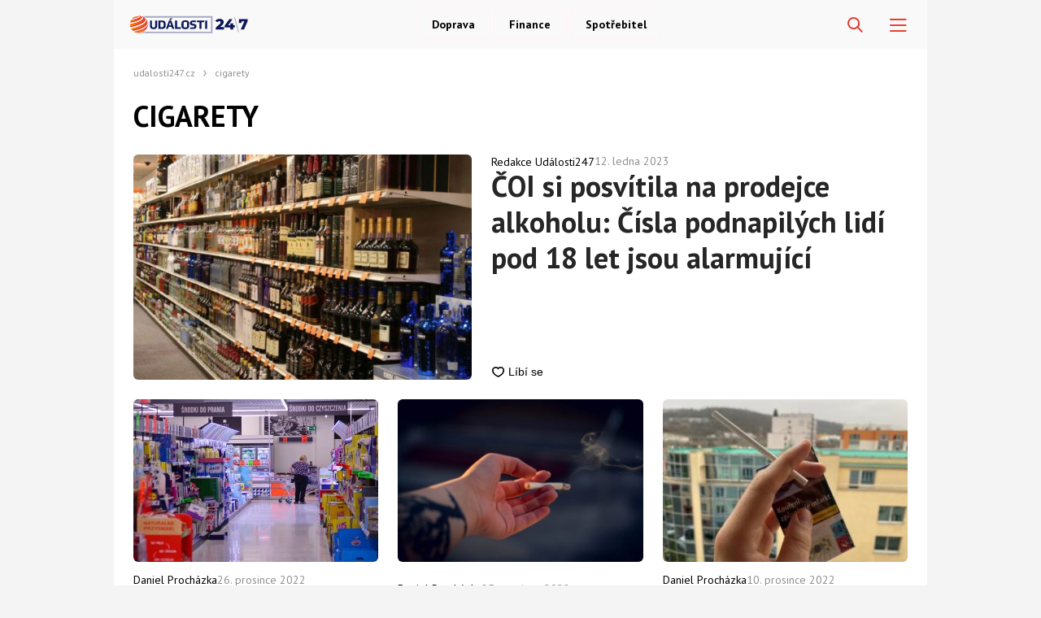

--- FILE ---
content_type: text/css
request_url: https://udalosti247.cz/wp-content/themes/webmagazin/assets/css/components/flags.css?ver=1753991140
body_size: -143
content:
.wm-flag {
    display: none;

    position: fixed;
    z-index: 1000;
    right: 3em;
    bottom: 3em;

    background-color: white;
    padding: .7em;
    border-top: 3px solid #eee;

    min-width: 250px;

    border-radius: 8px;
    box-shadow: 0px 3px 6px #00000043;
}

.wm-flag[data-style="success"] {
    border-top-color: green;
}

.wm-flag[data-style="danger"] {
    border-top-color: red;
}

.wm-flag-title {
    font-weight: bold;
    font-size: 1.3em;
    margin-bottom:.4em;
}

.wm-flag-text {

}

--- FILE ---
content_type: text/css
request_url: https://udalosti247.cz/wp-content/themes/udalosti247/assets/css/palette-base.css?ver=1.0.32
body_size: 98
content:
:root {
    --primary-font: 'PT Sans', sans-serif!important;
    --primary-font-rgba: #1e1e1e;
    --darker-primary-font-rgba: #000000;
    --secondary-font: 'PT Sans', sans-serif!important;

    --primary-color: #f9f9f9;
    --darker-primary-color: #00113b;
    --darker-primary-color-rgba: rgba(19, 51, 56, 0.7);
    --secondary-color: #151515;
    --button-color: #14242f;
    --accent-color: #000000;
    --navigation-color: ;
    --icon-color: #000000;

    --gradient-linky: linear-gradient(to right, #133338 0%, #133338 100%);
    --gradient-nadpisu: linear-gradient(to right, #3c6856 0%, #133338 100%);

    --barva-textu-paticka: #133338;
    --barva-textu-api-clanky: #133338;
    --barva-textu-dalsi-clanky: #133338;

    --barva-atributy-clanku: #f9f9f9;
    --barva-ikon-atributu-clanku: #000000;
    --barva-textu-paticka-hover: #f9f9f9;

    --barva-pozadi-tlacitka: #b9b9b9;
    --barva-textu-tlacitka: #000000;
    --barva-pozadi-stitku-hover: #9ddecc;
    --barva-pozadi-share-tlacitek: #9ddecc;
    --barva-tlacitka-hledat: #000000;
    --barva-tlacitka-hledat-hover: #9ddecc;
    --barva-dalsi-clanky: #133338;
    --barva-ikona-menu: #000000;
    --barva-linky-mobilni-menu: #9ddecc;
    --barva-hodnot-atributy-clanku: #133338;
    --barva-textu-jine-weby: #133338;
    --barva-share-tlacitek: ;
    --barva-nadpisu-vypisu-clanku: #000000;
    
    /* Color of cosutom font icons */
    --barva-ikon-custom-font: #000000;

}

.icon-search:before {
    content: "\e912";
}

--- FILE ---
content_type: application/javascript; charset=utf-8
request_url: https://fundingchoicesmessages.google.com/f/AGSKWxXv4BWufitZY-tfbzcbxojFEnS-XQujJHR34VZvmIwuiBqmRBqFqaarnVq5WgSZFmiiSuuHCTFiBhzf86trKw6l3qUnCr1YJrJFjX5bLZPYUyuQNdMqm8svJ-IhgGqlXOa6drXhGSIiZrZhkUzD9azSkaEisSCtFgGJbDKIs-cUc1J6u7wjCbpgXmLN/_/150x300__js4ad2./iframe_sponsor_/ads-mopub?.728x90.
body_size: -1290
content:
window['605ac935-b3e9-4757-a67d-c9765cccdc90'] = true;

--- FILE ---
content_type: application/javascript
request_url: https://udalosti247.cz/wp-content/themes/webmagazin/assets/js/components/article-share.js?ver=1753991148
body_size: -342
content:
const ArticleShare = function () {
}

new ArticleShare()

